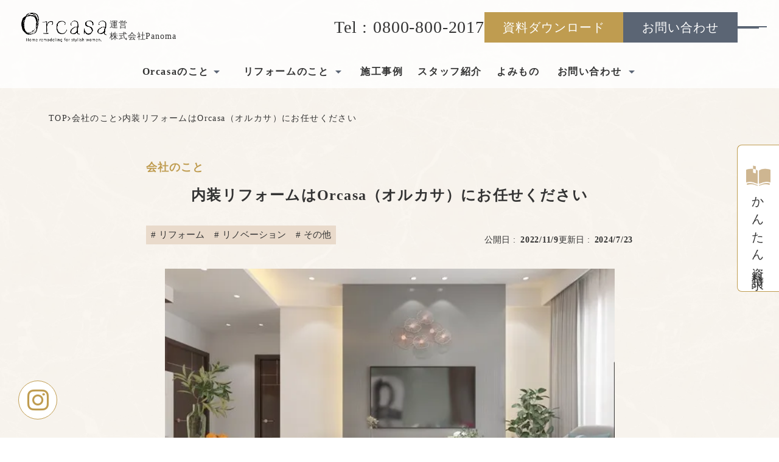

--- FILE ---
content_type: text/html;charset=utf-8
request_url: https://orcasa.jp/column/6302/
body_size: 69305
content:
<!DOCTYPE html>
<html lang="ja">
<head><meta charset="utf-8">
<meta name="viewport" content="width=device-width, initial-scale=1">
<title>内装リフォームはOrcasa（オルカサ）にお任せください｜渋谷区のリフォーム・リノベーション Orcasa｜内装デザイン事務所</title>
<link rel="preconnect" href="https://fonts.gstatic.com" crossorigin>
<meta name="generator" content="Studio.Design">
<meta name="robots" content="all">
<meta property="og:site_name" content="Orcasa｜渋谷区のリフォーム・リノベーション｜内装デザイン事務所">
<meta property="og:title" content="内装リフォームはOrcasa（オルカサ）にお任せください｜渋谷区のリフォーム・リノベーション Orcasa｜内装デザイン事務所">
<meta property="og:image" content="https://storage.googleapis.com/production-os-assets/assets/3df22c75-c669-4178-8332-937599c75b9f">
<meta property="og:description" content="「おしゃれな内装にしたい」「部屋のイメージをガラリと変えたい」リフォームは設備や内装を交換するだけでなく、夢を叶えるためにするものです。Orcasa（オルカサ）では、設備を交換して暮らしを快適にするこ... ">
<meta property="og:type" content="website">
<meta name="description" content="「おしゃれな内装にしたい」「部屋のイメージをガラリと変えたい」リフォームは設備や内装を交換するだけでなく、夢を叶えるためにするものです。Orcasa（オルカサ）では、設備を交換して暮らしを快適にするこ... ">
<meta property="twitter:card" content="summary_large_image">
<meta property="twitter:image" content="https://storage.googleapis.com/production-os-assets/assets/3df22c75-c669-4178-8332-937599c75b9f">
<meta name="apple-mobile-web-app-title" content="内装リフォームはOrcasa（オルカサ）にお任せください｜渋谷区のリフォーム・リノベーション Orcasa｜内装デザイン事務所">
<meta name="format-detection" content="telephone=no,email=no,address=no">
<meta name="chrome" content="nointentdetection">
<meta name="google-site-verification" content="sNECteEp7IrO">
<meta property="og:url" content="/column/6302/">
<link rel="icon" type="image/png" href="https://storage.googleapis.com/production-os-assets/assets/ce084834-c422-498b-8bdc-ffa66fc87bc1" data-hid="2c9d455">
<link rel="apple-touch-icon" type="image/png" href="https://storage.googleapis.com/production-os-assets/assets/ce084834-c422-498b-8bdc-ffa66fc87bc1" data-hid="74ef90c"><link rel="modulepreload" as="script" crossorigin href="/_nuxt/entry.6bc2a31e.js"><link rel="preload" as="style" href="/_nuxt/entry.4bab7537.css"><link rel="prefetch" as="image" type="image/svg+xml" href="/_nuxt/close_circle.c7480f3c.svg"><link rel="prefetch" as="image" type="image/svg+xml" href="/_nuxt/round_check.0ebac23f.svg"><link rel="prefetch" as="script" crossorigin href="/_nuxt/LottieRenderer.7dff33f0.js"><link rel="prefetch" as="script" crossorigin href="/_nuxt/error-404.3f1be183.js"><link rel="prefetch" as="script" crossorigin href="/_nuxt/error-500.4ea9075f.js"><link rel="stylesheet" href="/_nuxt/entry.4bab7537.css"><style>.page-enter-active{transition:.6s cubic-bezier(.4,.4,0,1)}.page-leave-active{transition:.3s cubic-bezier(.4,.4,0,1)}.page-enter-from,.page-leave-to{opacity:0}</style><style>:root{--rebranding-loading-bg:#e5e5e5;--rebranding-loading-bar:#222}</style><style>.app[data-v-d12de11f]{align-items:center;flex-direction:column;height:100%;justify-content:center;width:100%}.title[data-v-d12de11f]{font-size:34px;font-weight:300;letter-spacing:2.45px;line-height:30px;margin:30px}</style><style>.DynamicAnnouncer[data-v-cc1e3fda]{height:1px;margin:-1px;overflow:hidden;padding:0;position:absolute;width:1px;clip:rect(0,0,0,0);border-width:0;white-space:nowrap}</style><style>.TitleAnnouncer[data-v-1a8a037a]{height:1px;margin:-1px;overflow:hidden;padding:0;position:absolute;width:1px;clip:rect(0,0,0,0);border-width:0;white-space:nowrap}</style><style>.publish-studio-style[data-v-74fe0335]{transition:.4s cubic-bezier(.4,.4,0,1)}</style><style>.product-font-style[data-v-ed93fc7d]{transition:.4s cubic-bezier(.4,.4,0,1)}</style><style>/*! * Font Awesome Free 6.4.2 by @fontawesome - https://fontawesome.com * License - https://fontawesome.com/license/free (Icons: CC BY 4.0, Fonts: SIL OFL 1.1, Code: MIT License) * Copyright 2023 Fonticons, Inc. */.fa-brands,.fa-solid{-moz-osx-font-smoothing:grayscale;-webkit-font-smoothing:antialiased;--fa-display:inline-flex;align-items:center;display:var(--fa-display,inline-block);font-style:normal;font-variant:normal;justify-content:center;line-height:1;text-rendering:auto}.fa-solid{font-family:Font Awesome\ 6 Free;font-weight:900}.fa-brands{font-family:Font Awesome\ 6 Brands;font-weight:400}:host,:root{--fa-style-family-classic:"Font Awesome 6 Free";--fa-font-solid:normal 900 1em/1 "Font Awesome 6 Free";--fa-style-family-brands:"Font Awesome 6 Brands";--fa-font-brands:normal 400 1em/1 "Font Awesome 6 Brands"}@font-face{font-display:block;font-family:Font Awesome\ 6 Free;font-style:normal;font-weight:900;src:url(https://storage.googleapis.com/production-os-assets/assets/fontawesome/1629704621943/6.4.2/webfonts/fa-solid-900.woff2) format("woff2"),url(https://storage.googleapis.com/production-os-assets/assets/fontawesome/1629704621943/6.4.2/webfonts/fa-solid-900.ttf) format("truetype")}@font-face{font-display:block;font-family:Font Awesome\ 6 Brands;font-style:normal;font-weight:400;src:url(https://storage.googleapis.com/production-os-assets/assets/fontawesome/1629704621943/6.4.2/webfonts/fa-brands-400.woff2) format("woff2"),url(https://storage.googleapis.com/production-os-assets/assets/fontawesome/1629704621943/6.4.2/webfonts/fa-brands-400.ttf) format("truetype")}</style><style>.spinner[data-v-36413753]{animation:loading-spin-36413753 1s linear infinite;height:16px;pointer-events:none;width:16px}.spinner[data-v-36413753]:before{border-bottom:2px solid transparent;border-right:2px solid transparent;border-color:transparent currentcolor currentcolor transparent;border-style:solid;border-width:2px;opacity:.2}.spinner[data-v-36413753]:after,.spinner[data-v-36413753]:before{border-radius:50%;box-sizing:border-box;content:"";height:100%;position:absolute;width:100%}.spinner[data-v-36413753]:after{border-left:2px solid transparent;border-top:2px solid transparent;border-color:currentcolor transparent transparent currentcolor;border-style:solid;border-width:2px;opacity:1}@keyframes loading-spin-36413753{0%{transform:rotate(0deg)}to{transform:rotate(1turn)}}</style><style>@font-face{font-family:grandam;font-style:normal;font-weight:400;src:url(https://storage.googleapis.com/studio-front/fonts/grandam.ttf) format("truetype")}@font-face{font-family:Material Icons;font-style:normal;font-weight:400;src:url(https://storage.googleapis.com/production-os-assets/assets/material-icons/1629704621943/MaterialIcons-Regular.eot);src:local("Material Icons"),local("MaterialIcons-Regular"),url(https://storage.googleapis.com/production-os-assets/assets/material-icons/1629704621943/MaterialIcons-Regular.woff2) format("woff2"),url(https://storage.googleapis.com/production-os-assets/assets/material-icons/1629704621943/MaterialIcons-Regular.woff) format("woff"),url(https://storage.googleapis.com/production-os-assets/assets/material-icons/1629704621943/MaterialIcons-Regular.ttf) format("truetype")}.StudioCanvas{display:flex;height:auto;min-height:100dvh}.StudioCanvas>.sd{min-height:100dvh;overflow:clip}a,abbr,address,article,aside,audio,b,blockquote,body,button,canvas,caption,cite,code,dd,del,details,dfn,div,dl,dt,em,fieldset,figcaption,figure,footer,form,h1,h2,h3,h4,h5,h6,header,hgroup,html,i,iframe,img,input,ins,kbd,label,legend,li,main,mark,menu,nav,object,ol,p,pre,q,samp,section,select,small,span,strong,sub,summary,sup,table,tbody,td,textarea,tfoot,th,thead,time,tr,ul,var,video{border:0;font-family:sans-serif;line-height:1;list-style:none;margin:0;padding:0;text-decoration:none;-webkit-font-smoothing:antialiased;-webkit-backface-visibility:hidden;box-sizing:border-box;color:#333;transition:.3s cubic-bezier(.4,.4,0,1);word-spacing:1px}a:focus:not(:focus-visible),button:focus:not(:focus-visible),summary:focus:not(:focus-visible){outline:none}nav ul{list-style:none}blockquote,q{quotes:none}blockquote:after,blockquote:before,q:after,q:before{content:none}a,button{background:transparent;font-size:100%;margin:0;padding:0;vertical-align:baseline}ins{text-decoration:none}ins,mark{background-color:#ff9;color:#000}mark{font-style:italic;font-weight:700}del{text-decoration:line-through}abbr[title],dfn[title]{border-bottom:1px dotted;cursor:help}table{border-collapse:collapse;border-spacing:0}hr{border:0;border-top:1px solid #ccc;display:block;height:1px;margin:1em 0;padding:0}input,select{vertical-align:middle}textarea{resize:none}.clearfix:after{clear:both;content:"";display:block}[slot=after] button{overflow-anchor:none}</style><style>.sd{flex-wrap:nowrap;max-width:100%;pointer-events:all;z-index:0;-webkit-overflow-scrolling:touch;align-content:center;align-items:center;display:flex;flex:none;flex-direction:column;position:relative}.sd::-webkit-scrollbar{display:none}.sd,.sd.richText *{transition-property:all,--g-angle,--g-color-0,--g-position-0,--g-color-1,--g-position-1,--g-color-2,--g-position-2,--g-color-3,--g-position-3,--g-color-4,--g-position-4,--g-color-5,--g-position-5,--g-color-6,--g-position-6,--g-color-7,--g-position-7,--g-color-8,--g-position-8,--g-color-9,--g-position-9,--g-color-10,--g-position-10,--g-color-11,--g-position-11}input.sd,textarea.sd{align-content:normal}.sd[tabindex]:focus{outline:none}.sd[tabindex]:focus-visible{outline:1px solid;outline-color:Highlight;outline-color:-webkit-focus-ring-color}input[type=email],input[type=tel],input[type=text],select,textarea{-webkit-appearance:none}select{cursor:pointer}.frame{display:block;overflow:hidden}.frame>iframe{height:100%;width:100%}.frame .formrun-embed>iframe:not(:first-child){display:none!important}.image{position:relative}.image:before{background-position:50%;background-size:cover;border-radius:inherit;content:"";height:100%;left:0;pointer-events:none;position:absolute;top:0;transition:inherit;width:100%;z-index:-2}.sd.file{cursor:pointer;flex-direction:row;outline:2px solid transparent;outline-offset:-1px;overflow-wrap:anywhere;word-break:break-word}.sd.file:focus-within{outline-color:Highlight;outline-color:-webkit-focus-ring-color}.file>input[type=file]{opacity:0;pointer-events:none;position:absolute}.sd.text,.sd:where(.icon){align-content:center;align-items:center;display:flex;flex-direction:row;justify-content:center;overflow:visible;overflow-wrap:anywhere;word-break:break-word}.sd:where(.icon.fa){display:inline-flex}.material-icons{align-items:center;display:inline-flex;font-family:Material Icons;font-size:24px;font-style:normal;font-weight:400;justify-content:center;letter-spacing:normal;line-height:1;text-transform:none;white-space:nowrap;word-wrap:normal;direction:ltr;text-rendering:optimizeLegibility;-webkit-font-smoothing:antialiased}.sd:where(.icon.material-symbols){align-items:center;display:flex;font-style:normal;font-variation-settings:"FILL" var(--symbol-fill,0),"wght" var(--symbol-weight,400);justify-content:center;min-height:1em;min-width:1em}.sd.material-symbols-outlined{font-family:Material Symbols Outlined}.sd.material-symbols-rounded{font-family:Material Symbols Rounded}.sd.material-symbols-sharp{font-family:Material Symbols Sharp}.sd.material-symbols-weight-100{--symbol-weight:100}.sd.material-symbols-weight-200{--symbol-weight:200}.sd.material-symbols-weight-300{--symbol-weight:300}.sd.material-symbols-weight-400{--symbol-weight:400}.sd.material-symbols-weight-500{--symbol-weight:500}.sd.material-symbols-weight-600{--symbol-weight:600}.sd.material-symbols-weight-700{--symbol-weight:700}.sd.material-symbols-fill{--symbol-fill:1}a,a.icon,a.text{-webkit-tap-highlight-color:rgba(0,0,0,.15)}.fixed{z-index:2}.sticky{z-index:1}.button{transition:.4s cubic-bezier(.4,.4,0,1)}.button,.link{cursor:pointer}.submitLoading{opacity:.5!important;pointer-events:none!important}.richText{display:block;word-break:break-word}.richText [data-thread],.richText a,.richText blockquote,.richText em,.richText h1,.richText h2,.richText h3,.richText h4,.richText li,.richText ol,.richText p,.richText p>code,.richText pre,.richText pre>code,.richText s,.richText strong,.richText table tbody,.richText table tbody tr,.richText table tbody tr>td,.richText table tbody tr>th,.richText u,.richText ul{backface-visibility:visible;color:inherit;font-family:inherit;font-size:inherit;font-style:inherit;font-weight:inherit;letter-spacing:inherit;line-height:inherit;text-align:inherit}.richText p{display:block;margin:10px 0}.richText>p{min-height:1em}.richText img,.richText video{height:auto;max-width:100%;vertical-align:bottom}.richText h1{display:block;font-size:3em;font-weight:700;margin:20px 0}.richText h2{font-size:2em}.richText h2,.richText h3{display:block;font-weight:700;margin:10px 0}.richText h3{font-size:1em}.richText h4,.richText h5{font-weight:600}.richText h4,.richText h5,.richText h6{display:block;font-size:1em;margin:10px 0}.richText h6{font-weight:500}.richText [data-type=table]{overflow-x:auto}.richText [data-type=table] p{white-space:pre-line;word-break:break-all}.richText table{border:1px solid #f2f2f2;border-collapse:collapse;border-spacing:unset;color:#1a1a1a;font-size:14px;line-height:1.4;margin:10px 0;table-layout:auto}.richText table tr th{background:hsla(0,0%,96%,.5)}.richText table tr td,.richText table tr th{border:1px solid #f2f2f2;max-width:240px;min-width:100px;padding:12px}.richText table tr td p,.richText table tr th p{margin:0}.richText blockquote{border-left:3px solid rgba(0,0,0,.15);font-style:italic;margin:10px 0;padding:10px 15px}.richText [data-type=embed_code]{margin:20px 0;position:relative}.richText [data-type=embed_code]>.height-adjuster>.wrapper{position:relative}.richText [data-type=embed_code]>.height-adjuster>.wrapper[style*=padding-top] iframe{height:100%;left:0;position:absolute;top:0;width:100%}.richText [data-type=embed_code][data-embed-sandbox=true]{display:block;overflow:hidden}.richText [data-type=embed_code][data-embed-code-type=instagram]>.height-adjuster>.wrapper[style*=padding-top]{padding-top:100%}.richText [data-type=embed_code][data-embed-code-type=instagram]>.height-adjuster>.wrapper[style*=padding-top] blockquote{height:100%;left:0;overflow:hidden;position:absolute;top:0;width:100%}.richText [data-type=embed_code][data-embed-code-type=codepen]>.height-adjuster>.wrapper{padding-top:50%}.richText [data-type=embed_code][data-embed-code-type=codepen]>.height-adjuster>.wrapper iframe{height:100%;left:0;position:absolute;top:0;width:100%}.richText [data-type=embed_code][data-embed-code-type=slideshare]>.height-adjuster>.wrapper{padding-top:56.25%}.richText [data-type=embed_code][data-embed-code-type=slideshare]>.height-adjuster>.wrapper iframe{height:100%;left:0;position:absolute;top:0;width:100%}.richText [data-type=embed_code][data-embed-code-type=speakerdeck]>.height-adjuster>.wrapper{padding-top:56.25%}.richText [data-type=embed_code][data-embed-code-type=speakerdeck]>.height-adjuster>.wrapper iframe{height:100%;left:0;position:absolute;top:0;width:100%}.richText [data-type=embed_code][data-embed-code-type=snapwidget]>.height-adjuster>.wrapper{padding-top:30%}.richText [data-type=embed_code][data-embed-code-type=snapwidget]>.height-adjuster>.wrapper iframe{height:100%;left:0;position:absolute;top:0;width:100%}.richText [data-type=embed_code][data-embed-code-type=firework]>.height-adjuster>.wrapper fw-embed-feed{-webkit-user-select:none;-moz-user-select:none;user-select:none}.richText [data-type=embed_code_empty]{display:none}.richText ul{margin:0 0 0 20px}.richText ul li{list-style:disc;margin:10px 0}.richText ul li p{margin:0}.richText ol{margin:0 0 0 20px}.richText ol li{list-style:decimal;margin:10px 0}.richText ol li p{margin:0}.richText hr{border-top:1px solid #ccc;margin:10px 0}.richText p>code{background:#eee;border:1px solid rgba(0,0,0,.1);border-radius:6px;display:inline;margin:2px;padding:0 5px}.richText pre{background:#eee;border-radius:6px;font-family:Menlo,Monaco,Courier New,monospace;margin:20px 0;padding:25px 35px;white-space:pre-wrap}.richText pre code{border:none;padding:0}.richText strong{color:inherit;display:inline;font-family:inherit;font-weight:900}.richText em{font-style:italic}.richText a,.richText u{text-decoration:underline}.richText a{color:#007cff;display:inline}.richText s{text-decoration:line-through}.richText [data-type=table_of_contents]{background-color:#f5f5f5;border-radius:2px;color:#616161;font-size:16px;list-style:none;margin:0;padding:24px 24px 8px;text-decoration:underline}.richText [data-type=table_of_contents] .toc_list{margin:0}.richText [data-type=table_of_contents] .toc_item{color:currentColor;font-size:inherit!important;font-weight:inherit;list-style:none}.richText [data-type=table_of_contents] .toc_item>a{border:none;color:currentColor;font-size:inherit!important;font-weight:inherit;text-decoration:none}.richText [data-type=table_of_contents] .toc_item>a:hover{opacity:.7}.richText [data-type=table_of_contents] .toc_item--1{margin:0 0 16px}.richText [data-type=table_of_contents] .toc_item--2{margin:0 0 16px;padding-left:2rem}.richText [data-type=table_of_contents] .toc_item--3{margin:0 0 16px;padding-left:4rem}.sd.section{align-content:center!important;align-items:center!important;flex-direction:column!important;flex-wrap:nowrap!important;height:auto!important;max-width:100%!important;padding:0!important;width:100%!important}.sd.section-inner{position:static!important}@property --g-angle{syntax:"<angle>";inherits:false;initial-value:180deg}@property --g-color-0{syntax:"<color>";inherits:false;initial-value:transparent}@property --g-position-0{syntax:"<percentage>";inherits:false;initial-value:.01%}@property --g-color-1{syntax:"<color>";inherits:false;initial-value:transparent}@property --g-position-1{syntax:"<percentage>";inherits:false;initial-value:100%}@property --g-color-2{syntax:"<color>";inherits:false;initial-value:transparent}@property --g-position-2{syntax:"<percentage>";inherits:false;initial-value:100%}@property --g-color-3{syntax:"<color>";inherits:false;initial-value:transparent}@property --g-position-3{syntax:"<percentage>";inherits:false;initial-value:100%}@property --g-color-4{syntax:"<color>";inherits:false;initial-value:transparent}@property --g-position-4{syntax:"<percentage>";inherits:false;initial-value:100%}@property --g-color-5{syntax:"<color>";inherits:false;initial-value:transparent}@property --g-position-5{syntax:"<percentage>";inherits:false;initial-value:100%}@property --g-color-6{syntax:"<color>";inherits:false;initial-value:transparent}@property --g-position-6{syntax:"<percentage>";inherits:false;initial-value:100%}@property --g-color-7{syntax:"<color>";inherits:false;initial-value:transparent}@property --g-position-7{syntax:"<percentage>";inherits:false;initial-value:100%}@property --g-color-8{syntax:"<color>";inherits:false;initial-value:transparent}@property --g-position-8{syntax:"<percentage>";inherits:false;initial-value:100%}@property --g-color-9{syntax:"<color>";inherits:false;initial-value:transparent}@property --g-position-9{syntax:"<percentage>";inherits:false;initial-value:100%}@property --g-color-10{syntax:"<color>";inherits:false;initial-value:transparent}@property --g-position-10{syntax:"<percentage>";inherits:false;initial-value:100%}@property --g-color-11{syntax:"<color>";inherits:false;initial-value:transparent}@property --g-position-11{syntax:"<percentage>";inherits:false;initial-value:100%}</style><style>.snackbar[data-v-e23c1c77]{align-items:center;background:#fff;border:1px solid #ededed;border-radius:6px;box-shadow:0 16px 48px -8px rgba(0,0,0,.08),0 10px 25px -5px rgba(0,0,0,.11);display:flex;flex-direction:row;gap:8px;justify-content:space-between;left:50%;max-width:90vw;padding:16px 20px;position:fixed;top:32px;transform:translateX(-50%);-webkit-user-select:none;-moz-user-select:none;user-select:none;width:480px;z-index:9999}.snackbar.v-enter-active[data-v-e23c1c77],.snackbar.v-leave-active[data-v-e23c1c77]{transition:.4s cubic-bezier(.4,.4,0,1)}.snackbar.v-enter-from[data-v-e23c1c77],.snackbar.v-leave-to[data-v-e23c1c77]{opacity:0;transform:translate(-50%,-10px)}.snackbar .convey[data-v-e23c1c77]{align-items:center;display:flex;flex-direction:row;gap:8px;padding:0}.snackbar .convey .icon[data-v-e23c1c77]{background-position:50%;background-repeat:no-repeat;flex-shrink:0;height:24px;width:24px}.snackbar .convey .message[data-v-e23c1c77]{font-size:14px;font-style:normal;font-weight:400;line-height:20px;white-space:pre-line}.snackbar .convey.error .icon[data-v-e23c1c77]{background-image:url(/_nuxt/close_circle.c7480f3c.svg)}.snackbar .convey.error .message[data-v-e23c1c77]{color:#f84f65}.snackbar .convey.success .icon[data-v-e23c1c77]{background-image:url(/_nuxt/round_check.0ebac23f.svg)}.snackbar .convey.success .message[data-v-e23c1c77]{color:#111}.snackbar .button[data-v-e23c1c77]{align-items:center;border-radius:40px;color:#4b9cfb;display:flex;flex-shrink:0;font-family:Inter;font-size:12px;font-style:normal;font-weight:700;justify-content:center;line-height:16px;padding:4px 8px}.snackbar .button[data-v-e23c1c77]:hover{background:#f5f5f5}</style><style>a[data-v-757b86f2]{align-items:center;border-radius:4px;bottom:20px;height:20px;justify-content:center;left:20px;perspective:300px;position:fixed;transition:0s linear;width:84px;z-index:2000}@media (hover:hover){a[data-v-757b86f2]{transition:.4s cubic-bezier(.4,.4,0,1);will-change:width,height}a[data-v-757b86f2]:hover{height:32px;width:200px}}[data-v-757b86f2] .custom-fill path{fill:var(--03ccd9fe)}.fade-enter-active[data-v-757b86f2],.fade-leave-active[data-v-757b86f2]{position:absolute;transform:translateZ(0);transition:opacity .3s cubic-bezier(.4,.4,0,1);will-change:opacity,transform}.fade-enter-from[data-v-757b86f2],.fade-leave-to[data-v-757b86f2]{opacity:0}</style><style>.design-canvas__modal{height:100%;pointer-events:none;position:fixed;transition:none;width:100%;z-index:2}.design-canvas__modal:focus{outline:none}.design-canvas__modal.v-enter-active .studio-canvas,.design-canvas__modal.v-leave-active,.design-canvas__modal.v-leave-active .studio-canvas{transition:.4s cubic-bezier(.4,.4,0,1)}.design-canvas__modal.v-enter-active .studio-canvas *,.design-canvas__modal.v-leave-active .studio-canvas *{transition:none!important}.design-canvas__modal.isNone{transition:none}.design-canvas__modal .design-canvas__modal__base{height:100%;left:0;pointer-events:auto;position:fixed;top:0;transition:.4s cubic-bezier(.4,.4,0,1);width:100%;z-index:-1}.design-canvas__modal .studio-canvas{height:100%;pointer-events:none}.design-canvas__modal .studio-canvas>*{background:none!important;pointer-events:none}</style></head>
<body ><div id="__nuxt"><div><span></span><span></span><!----></div></div><script type="application/json" id="__NUXT_DATA__" data-ssr="true">[["Reactive",1],{"data":2,"state":152,"_errors":153,"serverRendered":155,"path":156,"pinia":157},{"dynamicDatacolumn/6302":3},{"ApunzgrA":4,"aiCpSQDW":23,"u3SHawA6":24,"wp_author":25,"ravoTIqd":43,"av9lrS5K":67,"wp_cover":68,"wp_tags":69,"body":128,"title":129,"slug":130,"zE2qivzz":131,"_meta":132,"_filter":143,"id":151},{"U9hMJprj":5,"title":6,"slug":7,"_meta":8,"_filter":21,"id":22},"#FFFFFF","会社のこと","company",{"project":9,"publishedAt":11,"createdAt":12,"order":13,"publishType":14,"schema":15,"uid":19,"updatedAt":20},{"id":10},"ZiMfSHOfveiS2JuUiqs6",["Date","2023-12-25T01:27:57.000Z"],["Date","2023-11-28T02:49:19.000Z"],2,"change",{"id":16,"key":17,"postType":18},"mxZvWfjxvMZt1BvwrVV8","wp_categories_nsUANOzy","blank","ViwrG4Qw",["Date","2024-07-18T07:53:18.000Z"],[],"XYLM8ReMXhVckFevpdvA","空間をおしゃれに見せる照明の選び方","6359",{"bio":26,"avatar":27,"title":28,"slug":29,"_meta":30,"_filter":41,"id":42},"Orcasaプランナーです","https://storage.googleapis.com/studio-cms-assets/projects/V5a7MN07OR/s-1400x1401_v-fms_webp_3fa2e619-6394-49a4-b685-c9e31cd37e2d.png","プランナー","planner",{"project":31,"publishedAt":32,"createdAt":33,"order":34,"publishType":14,"schema":35,"uid":39,"updatedAt":40},{"id":10},["Date","2023-12-25T01:28:03.000Z"],["Date","2023-11-28T02:49:17.000Z"],0,{"id":36,"key":37,"postType":38},"XMbalOFZGv6LdX9lCQZX","wp_author_wbiG7CoE","user","8DIHDMsD",["Date","2024-02-29T06:39:01.000Z"],[],"oF46bZvwpL1Ia6nIvUg0",[44,52],{"U9hMJprj":5,"title":6,"slug":7,"_meta":45,"_filter":51,"id":22},{"project":46,"publishedAt":47,"createdAt":48,"order":13,"publishType":14,"schema":49,"uid":19,"updatedAt":50},{"id":10},["Date","2023-12-25T01:27:57.000Z"],["Date","2023-11-28T02:49:19.000Z"],{"id":16,"key":17,"postType":18},["Date","2024-07-18T07:53:18.000Z"],[],{"U9hMJprj":53,"title":54,"slug":55,"_meta":56,"_filter":65,"id":66},"#fbfbfb","すべて","all",{"project":57,"publishedAt":58,"createdAt":59,"order":60,"publishType":61,"schema":62,"uid":63,"updatedAt":64},{"id":10},["Date","2023-12-28T04:39:58.000Z"],["Date","2023-12-28T04:14:28.000Z"],-2,"draft",{"id":16,"key":17,"postType":18},"BpsxEMtn",["Date","2023-12-28T04:38:59.000Z"],[],"weep9eQH86nueACU0LF3","6223","https://storage.googleapis.com/studio-cms-assets/projects/V5a7MN07OR/s-602x391_v-fs_webp_b59dcc0c-735d-479b-a868-227bf80bd176.jpg",[70,86,115],{"title":71,"fbRfodD3":72,"slug":73,"_meta":74,"_filter":84,"id":85},"リフォーム",false,"reform",{"project":75,"publishedAt":76,"createdAt":77,"order":78,"publishType":61,"schema":79,"uid":82,"updatedAt":83},{"id":10},["Date","2023-12-25T01:27:47.000Z"],["Date","2023-11-28T02:49:18.000Z"],3,{"id":80,"key":81,"postType":18},"394QVK4SxEt5unsln2XC","wp_tags_ygSwgzUG","b76MaWf7",["Date","2023-11-30T08:18:54.000Z"],[],"J8bvTeiS75ovUL3dGuuv",{"title":87,"cWtZbqXI":88,"slug":90,"_meta":108,"_filter":114,"id":100},"リノベーション",{"title":87,"cWtZbqXI":89,"slug":90,"_meta":101,"_filter":107,"id":100},{"title":87,"slug":90,"_meta":91,"_filter":98,"id":100},"renovation",{"project":92,"publishedAt":93,"createdAt":94,"order":13,"publishType":61,"schema":95,"uid":96,"updatedAt":97},{"id":10},["Date","2023-12-25T01:27:47.000Z"],["Date","2023-11-28T02:49:18.000Z"],{"id":80,"key":81,"postType":18},"UUz6JQdb",["Date","2023-12-04T01:44:01.000Z"],[99],"cWtZbqXI:UUz6JQdb","Ce0xJwMmSIxNNF0izlq2",{"project":102,"publishedAt":103,"createdAt":104,"order":13,"publishType":61,"schema":105,"uid":96,"updatedAt":106},{"id":10},["Date","2023-12-25T01:27:47.000Z"],["Date","2023-11-28T02:49:18.000Z"],{"id":80,"key":81,"postType":18},["Date","2023-12-04T01:44:01.000Z"],[99],{"project":109,"publishedAt":110,"createdAt":111,"order":13,"publishType":61,"schema":112,"uid":96,"updatedAt":113},{"id":10},["Date","2023-12-25T01:27:47.000Z"],["Date","2023-11-28T02:49:18.000Z"],{"id":80,"key":81,"postType":18},["Date","2023-12-04T01:44:01.000Z"],[99],{"title":116,"slug":117,"_meta":118,"_filter":126,"id":127},"その他","other",{"project":119,"publishedAt":120,"createdAt":121,"order":122,"publishType":61,"schema":123,"uid":124,"updatedAt":125},{"id":10},["Date","2023-12-25T01:27:51.000Z"],["Date","2023-11-28T03:25:45.000Z"],10,{"id":80,"key":81,"postType":18},"vsvikLvc",["Date","2023-11-30T08:20:53.000Z"],[],"lnYsnjNk8Hu8nOwTYF2w","\u003Cp data-uid=\"vLM31Otv\" data-time=\"1703656447786\">「おしゃれな内装にしたい」「部屋のイメージをガラリと変えたい」\u003Cbr>リフォームは設備や内装を交換するだけでなく、夢を叶えるためにするものです。\u003C/p>\u003Cp data-uid=\"_7keLNeW\" data-time=\"1721709139819\">Orcasa（オルカサ）では、設備を交換して暮らしを快適にすることはもちろん、お施主さまの夢や希望を詰め込んだプランを提案します。\u003C/p>\u003Cp data-uid=\"lwqzyt8n\" data-time=\"1721709252254\">今回は、オルカサで行う内装リフォームの特徴と魅力を紹介します。\u003C/p>\u003Ch2 data-uid=\"Kg7eAQTI\" data-time=\"1721709231034\" id=\"index_Kg7eAQTI\">住空間のデザイン力\u003C/h2>\u003Cp data-uid=\"v9PfA9Xs\" data-time=\"1721709149495\">冒頭に書いたように、リフォームは設備や内装を交換するだけではなく、理想の暮らし、住まいへの希望を叶えるために行うものです。\u003C/p>\u003Cp data-uid=\"u5DbCxuY\" data-time=\"1721709150677\">それらを実現するには、「掃除が簡単にできる」「家事がしやすい」「収納力がある」などの機能性も大切ですが、デザイン性も求められます。\u003C/p>\u003Cp data-uid=\"IvhV7gSv\" data-time=\"1721709153825\">どんなに機能性が高い部屋でも、内装が自分好みのテイストでなければ気分は上がりません。\u003Cbr>反対に、室内を自分の好きなテイストでまとめれば、家が安らぎの場となります。\u003C/p>\u003Cp data-uid=\"h0ldSoYo\" data-time=\"1721709158143\">しかし、機能性とデザイン性のバランスを考えるのが、内装リフォームの難しい部分。調和をとるためには、住空間のデザイン力・機能性・清掃性など、さまざまな知識と技能が必要です。\u003C/p>\u003Cp data-uid=\"xKiR1HDl\" data-time=\"1721709159804\">オルカサではとくにデザインの部分に力を入れ、なおかつ生活や家事がしやすくなるように、動線や収納などの機能性も意識した提案を行っています。\u003C/p>\u003Ch2 data-uid=\"qALP3bBj\" data-time=\"1721709236619\" id=\"index_qALP3bBj\">整理収納アドバイザーとインテリアコーディネーターが在籍\u003C/h2>\u003Cp data-uid=\"pnG1Ha9r\" data-time=\"1721709191019\">デザインを重視しつつ、機能性や清掃性なども取り入れるためには、豊富な知識と経験が必要です。\u003C/p>\u003Cp data-uid=\"eEwTWUab\" data-time=\"1721709191019\">オルカサには「整理収納アドバイザー」「インテリアコーディネーター」の資格を持つスタッフが多数在籍しています。\u003C/p>\u003Cp data-uid=\"PIHwE9RR\" data-time=\"1721709193369\">収納量・場所・方法などの生活の機能性や清掃性に関わる提案は、整理収納アドバイザーが。\u003Cbr>室内の内装デザインと家具配置の提案は、インテリアコーディネーターが一つのチームになって行います。\u003C/p>\u003Ch2 data-uid=\"m5qkbD2j\" data-time=\"1721709260260\" id=\"index_m5qkbD2j\">ヒアリングと提案はすべて女性スタッフが担当\u003C/h2>\u003Cp data-uid=\"NtGGoxCv\" data-time=\"1721709206441\">トップページにも掲げているように、オルカサは「女性スタッフによるリフォームサービス」を強みとする会社です。\u003C/p>\u003Cp data-uid=\"hVtl2CPR\" data-time=\"1721709208274\">ヒアリングをはじめ、提案・設計・現場監督まで、すべて女性が行います。\u003Cbr>女性スタッフが提案から現場監督まで一貫して行うことには、以下のようなメリットがあります。\u003C/p>\u003Cul data-uid=\"zP_zy1Qn\" data-time=\"1701309079344\">\u003Cli data-uid=\"8mPsl5Pn\" data-time=\"1701309079344\">\u003Cp data-uid=\"48A1Wo2w\" data-time=\"1701309079344\">女性目線での提案を受けられる\u003C/p>\u003C/li>\u003Cli data-uid=\"X04Ox3IW\" data-time=\"1701309079344\">\u003Cp data-uid=\"5xAZdJyD\" data-time=\"1701309079344\">女性現場監督がいるので工事の際も安心感がある\u003C/p>\u003C/li>\u003C/ul>\u003Cp data-uid=\"0haQApc0\" data-time=\"1721709213556\">オルカサではヒアリングや提案も女性スタッフが対応するので、暮らしに関する女性ならではの悩みを解決できることがメリットの一つです。\u003C/p>\u003Cp data-uid=\"55IykV8v\" data-time=\"1721709213556\">また、デザインだけではなく、家の機能性や家具の配置など、リフォーム時に見落としがちなポイントの提案も積極的に行います。\u003C/p>\u003Cp data-uid=\"mAIAgUPF\" data-time=\"1721709216350\">そして、現場監督も女性が担当するので、在宅リフォーム時の安心感も大きいです。\u003Cbr>工事中に不安に思うことや疑問点があれば、その場で現場の女性スタッフに相談できることもメリットと言えるでしょう。\u003C/p>\u003Ch2 data-uid=\"wuPbBRZJ\" data-time=\"1721709262945\" id=\"index_wuPbBRZJ\">設計からアフターフォローまでしっかりサポート\u003C/h2>\u003Cp data-uid=\"ZERGeJpi\" data-time=\"1721709267987\">リフォームは工事が完了したら終わりではなく、生活をはじめたときが本当のスタートです。\u003C/p>\u003Cp data-uid=\"8NOCaLjY\" data-time=\"1721709267987\">実際に暮らしてみると「物を上手に収納する方法が知りたい」「照明がもう少しほしい」など、新たな悩みや要望が生まれることはよくあります。\u003C/p>\u003Cp data-uid=\"uVieMoNT\" data-time=\"1721709271718\">オルカサでは、そのような場合もアフターフォローまでしっかりとサポートします。\u003C/p>\u003Cp data-uid=\"WtuTYU_W\" data-time=\"1721709271718\">実際に生活をしてみて、不便な部分や改善したい部分があれば、お気軽にご相談ください。引き渡したら終わりではなく、長くお付き合いをできるように、サポート体制もしっかりと整えています。\u003C/p>\u003Ch2 data-uid=\"ropwogU8\" data-time=\"1721709279259\" id=\"index_ropwogU8\">充実したオプションサービス\u003C/h2>\u003Cp data-uid=\"budzzj8i\" data-time=\"1703656465162\">オルカサはアフターフォローにも対応しているとお伝えしましたが、より安心してリフォームを進められるように、工事の様子をwebカメラで確認できる無料サービスなど、さまざまな取り組みを行っています。\u003C/p>\u003Cp data-uid=\"bMqbtEx0\" data-time=\"1703656466443\">リフォームのオプションサービス「OLista（オリスタ）」では、お客さまの以下のような悩みを解決するお手伝いが可能です。\u003C/p>\u003Cul data-uid=\"ewNXEE3k\" data-time=\"1701309079344\">\u003Cli data-uid=\"Y3TokM3A\" data-time=\"1701309079344\">\u003Cp data-uid=\"SQLdwKKA\" data-time=\"1701309079344\">リフォームを機に断捨離をしたい\u003C/p>\u003C/li>\u003Cli data-uid=\"v9pbAZGd\" data-time=\"1701309079344\">\u003Cp data-uid=\"r7rGqTYn\" data-time=\"1701309079344\">仮住まいを探したい\u003C/p>\u003C/li>\u003Cli data-uid=\"pzgVYB5I\" data-time=\"1701309079344\">\u003Cp data-uid=\"kT4xt9xM\" data-time=\"1701309079345\">信頼できる引越し業者に依頼したい\u003C/p>\u003C/li>\u003Cli data-uid=\"iNEGLj72\" data-time=\"1701309079345\">\u003Cp data-uid=\"CsnSkmjr\" data-time=\"1701309079345\">リフォーム後もきれいさを維持したい\u003C/p>\u003C/li>\u003C/ul>\u003Cp data-uid=\"MpWI3MkC\" data-time=\"1721709287250\">オリスタを利用すれば、リフォーム前の持ち物の整理や収納について、整理収納アドバイザーからアドバイスが受けられます。\u003C/p>\u003Cp data-uid=\"Mk5S1jku\" data-time=\"1721709287250\">また、仮住まいや引越し業者探しのお手伝いや提携業者の紹介も可能。リフォームを安心して進められるよう、最善を尽くします。\u003C/p>\u003Ch2 data-uid=\"LrBZTS5z\" data-time=\"1721709313929\" id=\"index_LrBZTS5z\">Orcasa（オルカサ）は内装リフォームのエキスパートです\u003C/h2>\u003Cp data-uid=\"B9aeAGtb\" data-time=\"1721709317074\">リフォームは暮らしが快適になるだけではなく、生活の質であるQOLも向上させることができます。\u003C/p>\u003Cp data-uid=\"yBEZ_zay\" data-time=\"1721709317074\">しかしそのためには、住空間のデザイン性・機能性・清掃性などを多角的に考える知識やセンスが必要です。\u003C/p>\u003Cp data-uid=\"ZQv05CTR\" data-time=\"1703656473170\">オルカサでは整理収納アドバイザーとインテリアコーディネーターが、お施主さまの好みに合わせたデザインを考え、女性目線で「女性のための」リフォームを提案します。\u003C/p>\u003Cp data-uid=\"8dLGLAJz\" data-time=\"1721709322901\">「暮らしの質を高めたい」\u003Cbr>「収納のアドバイスがほしい」\u003Cbr>「リフォームに対する安心感を大切にしたい」\u003C/p>\u003Cp data-uid=\"_V4gkRaF\" data-time=\"1721709324485\">そんな方は、ぜひオルカサにお任せください。\u003Cbr>リフォーム前の準備からアフターフォローまで、しっかりとサポートいたします。\u003C/p>","内装リフォームはOrcasa（オルカサ）にお任せください","6302","リノベーション時の収納はどう考える",{"project":133,"publishedAt":134,"createdAt":135,"order":136,"publishType":14,"schema":137,"uid":141,"updatedAt":142},{"id":10},["Date","2022-11-09T00:00:00.000Z"],["Date","2023-11-28T02:49:23.000Z"],29,{"id":138,"key":139,"postType":140},"XV421juPRykfmluSgmXJ","wp_post_bFy6GrSb","post","v5IRvJK_",["Date","2024-07-23T04:35:24.000Z"],[144,145,146,147,148,149,150],"wp_author:8DIHDMsD","wp_tags:b76MaWf7","wp_tags:UUz6JQdb","wp_tags:vsvikLvc","ApunzgrA:ViwrG4Qw","ravoTIqd:ViwrG4Qw","ravoTIqd:BpsxEMtn","0edzsH9TYE9PAEE3Li0Y",{},{"dynamicDatacolumn/6302":154},null,true,"/column/6302/",{"cmsContentStore":158,"indexStore":162,"projectStore":165,"productStore":191,"pageHeadStore":840},{"listContentsMap":159,"contentMap":160},["Map"],["Map",161,3],"wp_post_bFy6GrSb/6302",{"routeType":163,"host":164},"publish","orcasa.jp",{"project":166},{"id":167,"name":168,"type":169,"customDomain":170,"iconImage":170,"coverImage":171,"displayBadge":72,"integrations":172,"snapshot_path":188,"snapshot_id":189,"recaptchaSiteKey":190},"V5a7MN07OR","Orcasa","web","","https://storage.googleapis.com/production-os-assets/assets/2049644d-3f7e-4855-a1b1-eec7894f568e",[173,176,179,182,185],{"integration_name":174,"code":175},"custom-code","true",{"integration_name":177,"code":178},"google-analytics","G-K1P0Y69PSP",{"integration_name":180,"code":181},"google-tag-manager","GTM-KKMVQKG",{"integration_name":183,"code":184},"search-console","sNECteEp7IrO",{"integration_name":186,"code":187},"typesquare","unused","https://storage.googleapis.com/studio-publish/projects/V5a7MN07OR/Xqz825MKWD/","Xqz825MKWD","6Lf3brkkAAAAAC7WJhimUVrTQ7SBjZauQubRBQ8A",{"product":192,"isLoaded":155,"selectedModalIds":837,"redirectPage":154,"isInitializedRSS":72,"pageViewMap":838,"symbolViewMap":839},{"breakPoints":193,"colors":203,"fonts":204,"head":302,"info":309,"pages":317,"resources":643,"symbols":651,"style":697,"styleVars":699,"enablePassword":72,"classes":795,"publishedUid":836},[194,197,200],{"maxWidth":195,"name":196},540,"mobile",{"maxWidth":198,"name":199},860,"tablet",{"maxWidth":201,"name":202},1140,"small",[],[205,219,224,226,234,236,238,248,254,256,262,268,272,276,278,282,286,290,294,298],{"family":206,"subsets":207,"variants":212,"vendor":218},"Zen Kaku Gothic New",[208,209,210,211],"cyrillic","japanese","latin","latin-ext",[213,214,215,216,217],"300","regular","500","700","900","google",{"family":220,"subsets":221,"variants":222,"vendor":218},"Domine",[210,211],[214,215,223,216],"600",{"family":225,"vendor":186},"A1明朝",{"family":227,"subsets":228,"variants":230,"vendor":218},"Noto Sans JP",[208,209,210,211,229],"vietnamese",[231,232,213,214,215,223,216,233,217],"100","200","800",{"family":235,"vendor":186},"A1ゴシック R JIS2004",{"family":237,"vendor":186},"A1ゴシック L JIS2004",{"family":239,"subsets":240,"variants":241,"vendor":218},"Bodoni Moda",[210,211],[214,215,223,216,233,217,242,243,244,245,246,247],"italic","500italic","600italic","700italic","800italic","900italic",{"family":249,"subsets":250,"variants":253,"vendor":218},"Cardo",[251,252,210,211],"greek","greek-ext",[214,242,216],{"family":255,"vendor":186},"A1ゴシック M JIS2004",{"family":257,"subsets":258,"variants":260,"vendor":218},"Cormorant Garamond",[208,259,210,211,229],"cyrillic-ext",[213,261,214,242,215,243,223,244,216,245],"300italic",{"family":263,"subsets":264,"variants":265,"vendor":218},"Noto Serif",[208,259,251,252,210,211,229],[231,232,213,214,215,223,216,233,217,266,267,261,242,243,244,245,246,247],"100italic","200italic",{"family":269,"subsets":270,"variants":271,"vendor":218},"Shippori Mincho",[209,210,211],[214,215,223,216,233],{"family":273,"subsets":274,"variants":275,"vendor":218},"Roboto Condensed",[208,259,251,252,210,211,229],[213,261,214,242,216,245],{"family":277,"vendor":186},"Clarimo UD PE Extra Condensed Bold",{"family":279,"subsets":280,"variants":281,"vendor":218},"Source Sans 3",[208,259,251,252,210,211,229],[232,213,214,215,223,216,233,217,267,261,242,243,244,245,246,247],{"family":283,"subsets":284,"variants":285,"vendor":218},"Noto Serif JP",[209,210],[232,213,214,215,223,216,217],{"family":287,"subsets":288,"variants":289,"vendor":218},"Roboto",[208,259,251,252,210,211,229],[231,266,213,261,214,242,215,243,216,245,217,247],{"family":291,"subsets":292,"variants":293,"vendor":218},"Castoro",[210,211],[214,242],{"family":295,"subsets":296,"variants":297,"vendor":218},"Castoro Titling",[210,211],[214],{"family":299,"subsets":300,"variants":301,"vendor":218},"Commissioner",[208,259,251,210,211,229],[231,232,213,214,215,223,216,233,217],{"favicon":303,"lang":304,"meta":305,"title":308},"https://storage.googleapis.com/production-os-assets/assets/ce084834-c422-498b-8bdc-ffa66fc87bc1","ja",{"description":306,"og:image":307},"Orcasaはモデルルームコーディネートの経験豊富なスタッフが担う、安心で快適なリフォームを提供するリフォームサービスです。 1966年創業の豊富な経験と実績に加え、丁寧にヒアリングを行うことで お客様の持つ理想やイメージに沿った空間のご提案をいたします。","https://storage.googleapis.com/production-os-assets/assets/3df22c75-c669-4178-8332-937599c75b9f","Orcasa｜渋谷区のリフォーム・リノベーション｜内装デザイン事務所",{"baseWidth":310,"created_at":311,"screen":312,"type":169,"updated_at":315,"version":316},1366,1518591100346,{"baseWidth":313,"height":314,"isAutoHeight":72,"width":313,"workingState":72},1280,600,1518792996878,"4.1.9",[318,332,343,351,360,369,375,383,392,401,407,415,438,460,476,484,491,498,506,512,526,532,551,559,564,568,572,576,580,589,599,608,617,626,635],{"head":319,"id":320,"type":321,"uuid":322,"symbolIds":323},{"lang":304,"title":308},"/","page","a432464f-3797-4db2-961e-adfdefa7779c",[324,325,326,327,328,329,330,331],"a9efc2d6-4844-4cef-8b4a-4871b992e9da","e7a53f7d-0bee-4230-8f99-e6476eb5edb4","3eb4fa13-e260-4985-95c9-792e8a74f357","d59f8aa2-3fdb-4c05-a83e-a46f9a0a1b1e","4535690c-0d1d-4421-bc3b-e23327a25532","934a1aaa-a380-4b59-8859-7964cb2bb7ea","4598c716-e21c-4b89-b4c4-8657fb2ba7b7","c16a6c3e-ae52-49e4-8309-666d824a8106",{"head":333,"id":337,"type":321,"uuid":338,"symbolIds":339},{"meta":334,"title":336},{"description":335},"Orcasaの想いや大切にしていることをご紹介","私たちについて｜渋谷区のリフォーム・リノベーション Orcasa｜内装デザイン事務所","about","f86e48ce-559d-457d-a14c-e49b2dc55c07",[324,340,341,325,342,326,327,328,329,330,331],"a25588f9-a5a9-4dfa-ba1c-0ce94cef58f5","6e91f167-facc-454b-bac6-cf1d31bf3dd5","e0c47f4f-e4e8-498a-ac11-c064da79b1d2",{"head":344,"id":348,"type":321,"uuid":349,"symbolIds":350},{"meta":345,"title":347},{"description":346},"代表挨拶・会社概要・加盟リフォームサービス・アクセスなど","会社概要｜渋谷区のリフォーム・リノベーション Orcasa｜内装デザイン事務所","about/company","621c40b6-549f-4644-8811-1bcb8f367333",[324,340,341,342,326,327,328,329,330,331],{"head":352,"id":356,"type":321,"uuid":357,"symbolIds":358},{"meta":353,"title":355},{"description":354},"Orcasaのリフォームの特徴や、得意なことをご紹介","Orcasaの特徴｜渋谷区のリフォーム・リノベーション Orcasa｜内装デザイン事務所","service","864641cc-3fbe-4fbb-9f78-ab435c6fd741",[324,340,341,359,326,327,328,329,330,331],"a8d21fc0-0878-438d-959b-118564acd483",{"head":361,"id":365,"type":321,"uuid":366,"symbolIds":367},{"meta":362,"title":364},{"description":363},"トータルプランや、フルリノベーション、部分リフォームなど様々なリフォームに対応。サロンなどの個人店舗の改装も承ります。","リフォームメニュー｜渋谷区のリフォーム・リノベーション Orcasa｜内装デザイン事務所","service/menu","7f91f39a-f73e-4c88-8a61-a8518061d666",[324,340,341,368,326,327,328,329,330,331],"e8ca5d17-40fe-48af-9763-05d90f79b0bf",{"head":370,"id":372,"type":321,"uuid":373,"symbolIds":374},{"title":371},"リフォームの流れ｜渋谷区のリフォーム・リノベーション Orcasa｜内装デザイン事務所","service/flow","5d5ce23e-1f6f-4aca-bfa1-8c4a31b1bbca",[324,340,341,342,326,327,328,331,329,330],{"head":376,"id":380,"type":321,"uuid":381,"symbolIds":382},{"meta":377,"title":379},{"description":378},"施工事例一覧","施工事例｜渋谷区のリフォーム・リノベーション Orcasa｜内装デザイン事務所","works","af68363b-025c-4c8c-9b04-d2f050ffd699",[324,340,341,325,342,326,327,328,329,330,331],{"head":384,"id":388,"type":321,"uuid":389,"symbolIds":390},{"meta":385,"title":387},{"description":386},"コラム・ブログ・メディア掲載の一覧","よみもの｜渋谷区のリフォーム・リノベーション Orcasa｜内装デザイン事務所","column","96109150-4a34-41dc-8696-75fd862f006c",[324,340,341,391,326,327,328,329,330,331],"790958de-4bd8-4e09-b0db-77e17b9d7453",{"head":393,"id":397,"position":398,"type":321,"uuid":399,"symbolIds":400},{"meta":394,"title":396},{"description":395,"og:image":170},"Orcasaのお知らせ一覧","NEWS｜渋谷区のリフォーム・リノベーション Orcasa｜内装デザイン事務所","news",{"x":34,"y":34},"63fd4660-bcd8-4ca3-bacb-08a2cd49e9d0",[324,340,341,326,327,328,329,330,331],{"head":402,"id":404,"type":321,"uuid":405,"symbolIds":406},{"title":403},"スタッフ紹介｜渋谷区のリフォーム・リノベーション Orcasa｜内装デザイン事務所","staff","7ebf301f-8785-4ee4-b167-1363781e1d6d",[324,341,342,329,330,326,327,328,331],{"head":408,"id":412,"type":321,"uuid":413,"symbolIds":414},{"meta":409,"title":411},{"description":410},"よくあるご質問はこちら。その他ご質問などありましたら、フォームよりお気軽にお問い合わせください。","よくあるご質問｜渋谷区のリフォーム・リノベーション Orcasa","support","dc02b98c-7031-48c7-890b-412f019e33cf",[324,340,341,329,330,326,327,328,331],{"head":416,"id":435,"type":321,"uuid":436,"symbolIds":437},{"customCode":417,"meta":432,"title":434},{"bodyEnd":418,"headEnd":423},[419],{"memo":420,"src":421,"uuid":422},"js","\u003Cscript>\n// Enterキーで次の画面へ進まないように制御\ndocument.addEventListener(\"keydown\", function(event) {\n    if (event.key === \"Enter\") {\n        event.preventDefault();\n    }\n});\n\n// 入力必須要素のID名\nconst isRequired = ['name', 'email', 'tel', 'agreecheck'];\n\n\n// EmailとTelフィールドの設定\nconst emailField = document.getElementById('email');\nemailField.setAttribute('inputmode', 'email');\nconst telField = document.getElementById('tel');\nconst telError = document.getElementById('error-tel');\n\n// エラーメッセージを非表示にする\nfor (const elem of isRequired) {\n    const errorElem = document.getElementById('error-' + elem);\n    if (errorElem) {\n        errorElem.style.display = 'none';\n    }\n}\n\n// Telフィールドのリアルタイム入力チェック\ntelField.addEventListener('input', () => {\n    const telValue = telField.value;\n    const telError = document.getElementById('error-tel');\n    if (!telValue.match(/^[0-9-]*$/)) || telValue.length !== 11) {\n        telField.classList.add('error');\n        telError.style.display = 'block';\n    } else {\n        telField.classList.remove('error');\n        telError.style.display = 'none';\n    }\n});\n\n// Emailフィールドのリアルタイム入力チェック\nemailField.addEventListener('input', () => {\n    const emailValue = emailField.value;\n    const emailError = document.getElementById('error-email');\n    if (!emailValue.match(/^([a-zA-Z0-9])+([a-zA-Z0-9\\._-])*@([a-zA-Z0-9_-])+([a-zA-Z0-9\\._-]+)+$/)) {\n        emailField.classList.add('error');\n        emailError.style.display = 'block';\n    } else {\n        emailField.classList.remove('error');\n        emailError.style.display = 'none';\n    }\n});\n\n\n// フォーム送信ボタンクリック時の処理\ndocument.getElementById('submit-btn').addEventListener('click', (event) => {\n    let inputVal = true;\n\n    // 必須項目のループ\n    for (const elem of isRequired) {\n        const element = document.getElementById(elem);\n        if (element) {\n            if ((element.type === 'checkbox' || element.type === 'radio') && !element.checked) {\n                inputVal = false;\n                element.classList.add('error-checkbox-radio');\n                document.getElementById('error-' + elem).style.display = 'block';\n            } else if (element.value === '') {\n                inputVal = false;\n                element.classList.add('error');\n                document.getElementById('error-' + elem).style.display = 'block';\n            } else {\n                element.classList.remove('error');\n                element.classList.remove('error-checkbox-radio');\n                document.getElementById('error-' + elem).style.display = 'none';\n            }\n            if (elem == 'email') {\n                if (!element.value.match(/^([a-zA-Z0-9])+([a-zA-Z0-9\\._-])*@([a-zA-Z0-9_-])+([a-zA-Z0-9\\._-]+)+$/)) {\n                    inputVal = false;\n                    element.classList.add('error');\n                    document.getElementById('error-' + elem).style.display = 'block';\n                }\n            }\n            if (elem == 'tel') {\n                if (!element.value.match(/^[0-9-]*$/) || element.value.length !== 11) {\n                    inputVal = false;\n                    element.classList.add('error');\n                    document.getElementById('error-' + elem).style.display = 'block';\n                }\n            }\n        }\n    }\n\n    // フォームの送信を制御\n    if (!inputVal) {\n        event.preventDefault();\n    }\n});\n\u003C/script>","e99e6466-ff91-4b8a-9b5e-42aee3531b68",[424],{"memo":425,"src":426,"tags":427,"uuid":431},"recaptcha hidden","\u003Cstyle>\n  .grecaptcha-badge { visibility: hidden; }\n\u003C/style>",[428],{"children":429,"tagName":430},".grecaptcha-badge { visibility: hidden; }","style","627d03cd-18da-4a33-9324-36ca9ca86607",{"description":433},"Orcasaの資料請求はこちらのフォームページから！","資料請求｜ 渋谷区のリフォーム・リノベーション Orcasa","download","af980dff-79e2-4eb2-a63f-0450b35a704f",[324,340,341,329,330,326,327,328],{"head":439,"id":457,"type":321,"uuid":458,"symbolIds":459},{"customCode":440,"meta":454,"title":456},{"bodyEnd":441,"headEnd":449},[442,446],{"memo":443,"src":444,"uuid":445},"css","\u003Cstyle>\n  input.error {\n    border-color: #BD332C;\n    background-color: #F8D8D7;\n  }\n  input.error::placeholder {\n    color: #BD332C;\n  }\n  /* エラー時のスタイル */\n  /* checkboxやradioボタンのエラースタイル */\n  .error-checkbox-radio {\n    outline: 2px solid #BD332C;\n    background-color: #F8D8D7;\n  }\n\u003C/style>","3c842cf6-9791-4ce2-8fd5-82605add5e83",{"memo":420,"src":447,"uuid":448},"\u003Cscript>\n\u003C!-- Enterキーで次の画面へ進まないように制御-->\ndocument.addEventListener(\"keydown\", function(event) {\n    if (event.key === \"Enter\") {\n        event.preventDefault();\n    }\n});\n\n\u003C!--入力必須要素のID名-->\nconst isRequired = ['name', 'kana', 'email', 'tel', 'address-form' 'address',  'parts', 'budget', 'comment', 'agreecheck'];\n\n\u003C!--EmailとTelフィールドの設定-->\nconst emailField = document.getElementById('email');\nemailField.setAttribute('inputmode', 'email');\nconst telField = document.getElementById('tel');\nconst telError = document.getElementById('error-tel');\n\n\u003C!--Telフィールドのリアルタイム入力チェック-->\ntelField.addEventListener('input', () => {\n    const telValue = telField.value;\n    const telError = document.getElementById('error-tel');\n    if (!telValue.match(/^[0-9-]*$/)) || telValue.length !== 11) {\n        telField.classList.add('error');\n        telError.style.display = 'block';\n    } else {\n        telField.classList.remove('error');\n        telError.style.display = 'none';\n    }\n});\n\n\u003C!-- Emailフィールドのリアルタイム入力チェック-->\nemailField.addEventListener('input', () => {\n    const emailValue = emailField.value;\n    const emailError = document.getElementById('error-email');\n    if (!emailValue.match(/^([a-zA-Z0-9])+([a-zA-Z0-9\\._-])*@([a-zA-Z0-9_-])+([a-zA-Z0-9\\._-]+)+$/)) {\n        emailField.classList.add('error');\n        emailError.style.display = 'block';\n    } else {\n        emailField.classList.remove('error');\n        emailError.style.display = 'none';\n    }\n});\n\n\u003C!--フォーム送信ボタンクリック時の処理-->\ndocument.getElementById('submit-btn').addEventListener('click', (event) => {\n    let inputVal = true;\n\n    \u003C!-- 必須項目のループ-->\n    for (const elem of isRequired) {\n        const element = document.getElementById(elem);\n        if (element) {\n            if ((element.type === 'checkbox' || element.type === 'radio') && !element.checked) {\n                inputVal = false;\n                element.classList.add('error-checkbox-radio');\n                document.getElementById('error-' + elem).style.display = 'block';\n            } else if (element.value === '') {\n                inputVal = false;\n                element.classList.add('error');\n                document.getElementById('error-' + elem).style.display = 'block';\n            } else {\n                element.classList.remove('error');\n                element.classList.remove('error-checkbox-radio');\n                document.getElementById('error-' + elem).style.display = 'none';\n            }\n            if (elem == 'email') {\n                if (!element.value.match(/^([a-zA-Z0-9])+([a-zA-Z0-9\\._-])*@([a-zA-Z0-9_-])+([a-zA-Z0-9\\._-]+)+$/)) {\n                    inputVal = false;\n                    element.classList.add('error');\n                    document.getElementById('error-' + elem).style.display = 'block';\n                }\n            }\n            if (elem == 'tel') {\n                if (!element.value.match(/^[0-9-]*$/) || element.value.length !== 11) {\n                    inputVal = false;\n                    element.classList.add('error');\n                    document.getElementById('error-' + elem).style.display = 'block';\n                }\n            }\n        }\n    }\n\n    \u003C!--フォームの送信を制御-->\n    if (!inputVal) {\n        event.preventDefault();\n    }\n});\n\u003C/script>","61c5630d-cce5-4d4c-a088-06c015356ec9",[450],{"memo":425,"src":426,"tags":451,"uuid":453},[452],{"children":429,"tagName":430},"8d8dc416-fe64-4590-8c77-2ceca4281ce8",{"description":455},"Orcasaのお問い合わせはこちらのフォームから！","お問い合わせ｜ 渋谷区のリフォーム・リノベーション Orcasa","contact","2944c275-12f5-4107-b2bc-d344a6597281",[324,340,341,329,330,326,327,328],{"head":461,"id":473,"type":321,"uuid":474,"symbolIds":475},{"customCode":462,"meta":470,"title":472},{"bodyEnd":463,"headEnd":466},[464,465],{"memo":443,"src":444,"uuid":445},{"memo":420,"src":447,"uuid":448},[467],{"memo":425,"src":426,"tags":468,"uuid":453},[469],{"children":429,"tagName":430},{"description":471},"Orcasa（株式会社Panoma）では協力会社を募集しております。 弊社とのお取引に興味がある場合はページ下部の情報提供フォームからご連絡ください。","企業様ご連絡フォーム｜ 渋谷区のリフォーム・リノベーション Orcasa","information","f9aa3a07-f9d6-4d72-b172-de1db56f99c7",[324,340,341,329,330,326,327,328],{"head":477,"id":481,"type":321,"uuid":482,"symbolIds":483},{"meta":478,"title":480},{"robots":479},"noindex","資料ダウンロードありがとうございます｜渋谷区のリフォーム・リノベーション Orcasa","thankspage-download","822df92c-72dd-489f-aa9f-30917f80f1cc",[324,325,342,329,330,326,327,328],{"head":485,"id":488,"type":321,"uuid":489,"symbolIds":490},{"meta":486,"title":487},{"robots":479},"お問い合わせありがとうございます｜渋谷区のリフォーム・リノベーション Orcasa","thankspage-contact","4dd2821e-ba48-4c46-b0b1-09f2ed9c6cc3",[324,325,342,329,330,326,327,328],{"head":492,"id":495,"type":321,"uuid":496,"symbolIds":497},{"meta":493,"title":494},{"robots":479},"送信が完了しました｜渋谷区のリフォーム・リノベーション Orcasa","thankspage-info","3ed15e6a-cf0b-4473-a876-3a83a7ffd60b",[324,325,342,329,330,326,327,328],{"head":499,"id":503,"type":321,"uuid":504,"symbolIds":505},{"meta":500,"title":502},{"description":501},"Orcasaのプライバシーポリシー","プライバシーポリシー｜渋谷区のリフォーム・リノベーション Orcasa｜内装デザイン事務所","privacy","2825d1b3-74a2-48d3-bdd4-78ae41f43665",[324,340,341,342,329,330,326,327,328,331],{"head":507,"id":509,"type":321,"uuid":510,"symbolIds":511},{"title":508},"Page not found｜渋谷区のリフォーム・リノベーション Orcasa｜内装デザイン事務所","404","103a2231-bb66-478b-b74b-7fcf88a05ddc",[324,327,328,326,329,330,331],{"head":513,"id":522,"type":321,"uuid":523,"symbolIds":524},{"customCode":514,"title":521},{"headEnd":515},[516],{"memo":517,"src":426,"tags":518,"uuid":520},"recaptcha-hidden",[519],{"children":429,"tagName":430},"42028d4d-49e3-4080-bab8-eb971babc0ad","東京・神奈川・千葉・埼玉のリフォームならOarasa｜リフォーム・リノベーション","lp2301-ver2","9cdfabda-5ce9-4ebd-9ba7-e762dfac9b9c",[525],"84619410-9bdd-4321-ae3f-350277f6a476",{"head":527,"id":529,"type":321,"uuid":530,"symbolIds":531},{"meta":528,"title":487},{"robots":479},"thankspage-lp","41cfacd1-df08-4990-bfa3-d05ae57c617e",[],{"head":533,"id":540,"type":321,"uuid":541,"symbolIds":542},{"customCode":534},{"headEnd":535},[536],{"memo":517,"src":426,"tags":537,"uuid":539},[538],{"children":429,"tagName":430},"2dca2fb4-6243-4862-9d0f-f5237e565a9a","lp2504","543f3460-a6f1-45da-998b-c5009162e8c5",[543,544,545,546,547,548,549,550],"97ec88bf-8366-4bd4-8ada-0d8a4a790e21","9bf6e4cd-bfd1-4bfe-be3c-383d1cfbf6d8","f0ccf005-a94a-4e47-98e5-648bde29385f","a1164b74-cf3f-43fd-8a13-47f8a208609b","4d4ca38f-4c1a-407a-8c9a-c03e2d93586f","5e8670a7-cc38-4d74-85de-907ec2c7862c","8c6ebdbd-00bc-41e0-a826-13768118ee6f","2513a3b3-fa02-4771-a7f1-9b133cfad15a",{"head":552,"id":554,"type":321,"uuid":555,"symbolIds":556},{"meta":553,"title":487},{"robots":479},"thankspage-lp-2504","e2c3a838-164d-49da-b5a2-090398ed016d",[557,558],"93ae4576-977e-4d63-9948-c560ff2e3a6d","2243e53f-ebbf-4ab3-933f-edb98fc099cc",{"id":560,"isCookieModal":72,"responsive":155,"type":561,"uuid":562,"symbolIds":563},"modal-menu","modal","59e5ae30-845d-448d-ab03-3b69df527c17",[],{"id":565,"isCookieModal":72,"isPrivate":155,"responsive":155,"type":561,"uuid":566,"symbolIds":567},"lp_menu","7a2ec2de-66e1-46bb-85d6-9f889459cc1b",[],{"id":569,"isCookieModal":72,"responsive":155,"type":561,"uuid":570,"symbolIds":571},"lpver2_menu","66547227-45a1-4157-ac62-fd7f48013496",[],{"id":573,"isCookieModal":72,"responsive":155,"type":561,"uuid":574,"symbolIds":575},"lp2301-fair","a5d0b12f-b46b-4456-aa09-2747573a751f",[],{"id":577,"isCookieModal":72,"responsive":155,"type":561,"uuid":578,"symbolIds":579},"lp2504_menu","eeaaae63-3e90-4793-8236-3228239f1bb5",[],{"cmsRequest":581,"head":584,"id":586,"type":321,"uuid":587,"symbolIds":588},{"contentSlug":582,"schemaKey":583},"{{$route.params.slug}}","posts",{"title":585},"{{slug}} ｜渋谷区のリフォーム・リノベーション Orcasa｜内装デザイン事務所","service/interiorstyle/:slug","80086ac7-4cfe-46d6-a715-76132e334b3a",[324,325,326,327,328,329,330,331],{"cmsRequest":590,"head":592,"id":596,"type":321,"uuid":597,"symbolIds":598},{"contentSlug":582,"schemaKey":591},"niKNcaxH",{"meta":593,"title":595},{"description":594},"{{title}} の施工事例です","{{title}}｜施工事例｜渋谷区のリフォーム・リノベーション Orcasa｜内装デザイン事務所","works/:slug","717286c1-7deb-4515-9dbc-56fda988b783",[324,325,326,327,328,329,330,331],{"cmsRequest":600,"head":601,"id":605,"type":321,"uuid":606,"symbolIds":607},{"contentSlug":582,"schemaKey":139},{"meta":602,"title":604},{"description":603},"{{body}} ","{{title}}｜渋谷区のリフォーム・リノベーション Orcasa｜内装デザイン事務所","column/:slug","81a8ba25-586d-4b17-b917-d3a921253bd6",[324,325,326,327,328,329,330,331],{"cmsRequest":609,"head":610,"id":614,"type":321,"uuid":615,"symbolIds":616},{"contentSlug":582,"schemaKey":17},{"favicon":170,"meta":611,"title":613},{"description":612},"{{title}} ｜コラム・ブログ・メディア掲載の一覧","{{title}}一覧｜渋谷区のリフォーム・リノベーション Orcasa｜内装デザイン事務所","column/category/:slug","976cf840-e1bc-471b-84f1-9f1a061a3f92",[324,326,327,328,329,330,331],{"cmsRequest":618,"head":619,"id":623,"type":321,"uuid":624,"symbolIds":625},{"contentSlug":582,"schemaKey":81},{"meta":620,"title":622},{"description":621},"{{title}}  ｜コラム・ブログ・メディア掲載の一覧","検索結果｜{{title}}｜渋谷区のリフォーム・リノベーション Orcasa｜内装デザイン事務所","column/tags/:slug","f420217a-2458-4021-a10c-bb2a0f8c4b1e",[324,326,327,328,329,330,331],{"cmsRequest":627,"head":629,"id":632,"type":321,"uuid":633,"symbolIds":634},{"contentSlug":582,"schemaKey":628},"V9SAO_ej",{"meta":630,"title":631},{"description":603},"{{title}}｜NEWS｜渋谷区のリフォーム・リノベーション Orcasa｜内装デザイン事務所","news/:slug","b8f9fe1e-1ff6-40d5-8191-82cbe637fa6d",[324,325,326,327,328,329,330,331],{"cmsRequest":636,"head":638,"id":640,"type":321,"uuid":641,"symbolIds":642},{"contentSlug":582,"schemaKey":637},"egQ3MHeX",{"title":639},"{{title}}｜スタッフ｜渋谷区のリフォーム・リノベーション Orcasa｜内装デザイン事務所","staff/:slug","8148f0e6-4260-4408-a64f-10a9910064ea",[324,325,329,330,326,327,328,331],{"rssList":644,"apiList":645,"cmsProjectId":10},[],[646],{"domain":647,"id":648,"method":140,"name":649,"serverApiId":650},"api.notion.com","141f0b86-a33b-4223-b453-426271f90203","New API","245dbb0bc86b431a9ea1",[652,653,655,656,658,659,660,661,662,664,665,667,669,670,672,673,674,675,676,677,679,680,681,683,684,686,687,689,690,691,692,693,694,695,696],{"uuid":324},{"uuid":654},"76e07870-90de-4b32-960b-3b946557a537",{"uuid":340},{"uuid":657},"9c104fe2-4ed5-4931-bbda-54e7942041fb",{"uuid":368},{"uuid":359},{"uuid":342},{"uuid":329},{"uuid":663},"085bfd7a-6f8b-4741-aa88-221307b28951",{"uuid":341},{"uuid":666},"abcfdd5a-fc50-46e1-a759-8c8159774769",{"uuid":668},"efdfa70d-0316-4aa7-bda8-7b7e0c053515",{"uuid":325},{"uuid":671},"62c242bd-3916-4d25-a642-a135abdcad80",{"uuid":330},{"uuid":326},{"uuid":327},{"uuid":328},{"uuid":331},{"uuid":678},"968f2691-f823-4274-9ad9-53be3c1ded1d",{"uuid":391},{"uuid":525},{"uuid":682},"0f83be91-2518-45f5-b9e1-81541fbaa0b3",{"uuid":545},{"uuid":685},"2a0b30fb-5e1d-4439-a0dc-e557825250be",{"uuid":549},{"uuid":688},"4dc98484-d0ff-4919-bc90-785d744d6831",{"uuid":550},{"uuid":557},{"uuid":558},{"uuid":543},{"uuid":544},{"uuid":547},{"uuid":548},{"uuid":546},{"fontFamily":698},[],{"color":700,"fontFamily":753},[701,705,709,713,717,721,725,729,733,737,741,745,749],{"key":702,"name":703,"value":704},"879d3a10","テキスト｜333333","#333333ff",{"key":706,"name":707,"value":708},"f09146c1","FFF","#ffffffff",{"key":710,"name":711,"value":712},"0fa310b1","TDYカラー｜#43a047","#43a047ff",{"key":714,"name":715,"value":716},"2893062d","LIXIL｜#eb5d00","#eb5d00ff",{"key":718,"name":719,"value":720},"8ebf089a","main｜#bf9c50","#bf9c50ff",{"key":722,"name":723,"value":724},"128f3a0b","Background｜#f9f4ed 0.8","#f9f4edcc",{"key":726,"name":727,"value":728},"7492824e","accent｜#5b6574","#5b6574ff",{"key":730,"name":731,"value":732},"eea6ad5a","sub｜#e9dacb","#e9dacbff",{"key":734,"name":735,"value":736},"c28ed0ad","Backgroundful｜#f9f4ed","#f9f4edff",{"key":738,"name":739,"value":740},"5a97ffd1","2025.04lp-text | #2c2c2c","#2c2c2cff",{"key":742,"name":743,"value":744},"01b335a1","LP accent #ec708a","#ec708aff",{"key":746,"name":747,"value":748},"70920ec1","Orcasa color","#e1b4ddff",{"key":750,"name":751,"value":752},"b8907783","Orcasacolor2","#c67bbd",[754,757,760,763,766,769,772,775,778,781,784,786,788,791,793],{"key":755,"name":170,"value":756},"efb8eb5f","'Shippori Mincho'",{"key":758,"name":170,"value":759},"0db758f3","'Cormorant Garamond'",{"key":761,"name":170,"value":762},"b59832fd","'A1ゴシック L JIS2004'",{"key":764,"name":170,"value":765},"dd98c0ac","'A1ゴシック R JIS2004'",{"key":767,"name":170,"value":768},"4bac76dc","'A1ゴシック M JIS2004'",{"key":770,"name":170,"value":771},"0882c544","'Noto Sans JP'",{"key":773,"name":170,"value":774},"58ad7847","'Noto Serif'",{"key":776,"name":170,"value":777},"eeb6184c","'Clarimo UD PE Extra Condensed Bold'",{"key":779,"name":170,"value":780},"8b8bfff1","'Source Sans 3'",{"key":782,"name":170,"value":783},"d1a056d0","'Noto Serif JP'",{"key":785,"name":170,"value":287},"c699b514",{"key":787,"name":170,"value":291},"6daee994",{"key":789,"name":170,"value":790},"a8812b5c","'Castoro Titling'",{"key":792,"name":170,"value":771},"2c942d99",{"key":794,"name":170,"value":299},"cea0049f",{"typography":796},[797,805,811,816,823,828],{"key":798,"name":799,"style":800},"__TEXT_STYLE_TITLE_XL","Title-XL",{"fontFamily":801,"fontSize":802,"fontWeight":803,"letterSpacing":34,"lineHeight":804},"var(--s-font-2c942d99)","48px",700,"1.3",{"key":806,"name":807,"style":808},"__TEXT_STYLE_TITLE_L","Title-L",{"fontFamily":801,"fontSize":809,"fontWeight":803,"letterSpacing":34,"lineHeight":810},"32px","1.4",{"key":812,"name":813,"style":814},"__TEXT_STYLE_TITLE_M","Title-M",{"fontFamily":801,"fontSize":815,"fontWeight":803,"letterSpacing":34,"lineHeight":810},"24px",{"key":817,"name":818,"style":819},"__TEXT_STYLE_PARAGRAPH_L","Paragraph-L",{"fontFamily":801,"fontSize":820,"fontWeight":821,"letterSpacing":34,"lineHeight":822},"16px",400,"1.5",{"key":824,"name":825,"style":826},"__TEXT_STYLE_PARAGRAPH_M","Paragraph-M",{"fontFamily":801,"fontSize":827,"fontWeight":821,"letterSpacing":34,"lineHeight":810},"12px",{"key":829,"name":830,"style":831},"4cb597fd","p-serif",{"@mobile":832,"fontFamily":833,"fontSize":834,"fontWeight":821,"letterSpacing":835,"lineHeight":810},{"fontSize":820},"var(--s-font-efb8eb5f)","18px","0.04em","20260119021910",[],{},["Map"],{"googleFontMap":841,"typesquareLoaded":72,"hasCustomFont":72,"materialSymbols":842},["Map"],[]]</script><script>window.__NUXT__={};window.__NUXT__.config={public:{apiBaseUrl:"https://api.studiodesignapp.com/api",cmsApiBaseUrl:"https://api.cms.studiodesignapp.com",previewBaseUrl:"https://preview.studio.site",facebookAppId:"569471266584583",firebaseApiKey:"AIzaSyBkjSUz89vvvl35U-EErvfHXLhsDakoNNg",firebaseProjectId:"studio-7e371",firebaseAuthDomain:"studio-7e371.firebaseapp.com",firebaseDatabaseURL:"https://studio-7e371.firebaseio.com",firebaseStorageBucket:"studio-7e371.appspot.com",firebaseMessagingSenderId:"373326844567",firebaseAppId:"1:389988806345:web:db757f2db74be8b3",studioDomain:".studio.site",studioPublishUrl:"https://storage.googleapis.com/studio-publish",studioPublishIndexUrl:"https://storage.googleapis.com/studio-publish-index",rssApiPath:"https://rss.studiodesignapp.com/rssConverter",embedSandboxDomain:".studioiframesandbox.com",apiProxyUrl:"https://studio-api-proxy-rajzgb4wwq-an.a.run.app",proxyApiBaseUrl:"",isDev:false,fontsApiBaseUrl:"https://fonts.studio.design",jwtCookieName:"jwt_token"},app:{baseURL:"/",buildAssetsDir:"/_nuxt/",cdnURL:""}}</script><script type="module" src="/_nuxt/entry.6bc2a31e.js" crossorigin></script></body>
</html>

--- FILE ---
content_type: text/plain; charset=utf-8
request_url: https://analytics.studiodesignapp.com/event
body_size: -226
content:
Message published: 17848143659774533